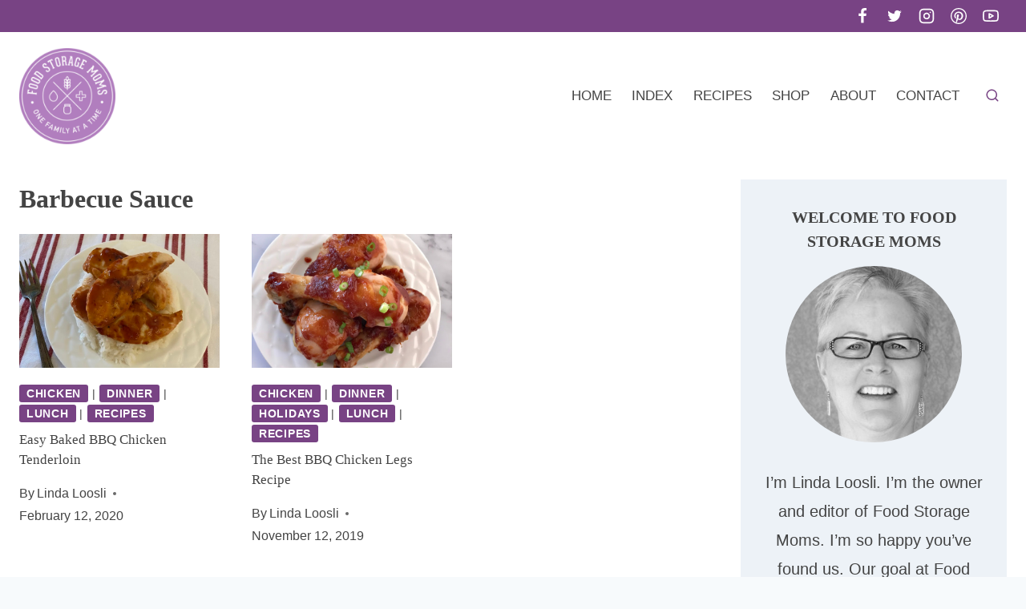

--- FILE ---
content_type: text/plain; charset=utf-8
request_url: https://ads.adthrive.com/http-api/cv2
body_size: 4198
content:
{"om":["00xy9mmz","013ofh5o","0929nj63","0av741zl","0g8i9uvz","0iyi1awv","0lknz05s","0p298ycs8g7","0sm4lr19","0u2988cmwjg","1","1011_302_57035139","1011_74_18364062","1011_74_18364134","10310289136970_567405989","10ua7afe","110_589496486609175705","11142692","11509227","1185:1610326628","1185:1610326728","11896988","12010080","12010088","12171164","12181250","124843_10","124844_24","124848_8","124853_8","12952196","12gfb8kp","1453468","1610326628","1610326726","1610326728","17_24080387","17_24104651","17_24104657","17_24766951","17_24767200","17_24794113","17_24794119","17_24794122","1891/84813","1891/84814","1891/85393","1bcw8xu7","1blmvu4v","1zx7wzcw","2132:45327624","2132:45327625","2249:650628516","2249:650628582","2249:698790653","2249:702898377","2307:0llgkye7","2307:21jubgnj","2307:2i8t2rx0","2307:3swzj6q3","2307:3v2n6fcp","2307:3xc8n4lf","2307:4etfwvf1","2307:4ticzzkv","2307:7uqs49qv","2307:8linfb0q","2307:8mhdyvu8","2307:8orkh93v","2307:9qentkjb","2307:a7w365s6","2307:a90208mb","2307:bpecuyjx","2307:c0mw623r","2307:c9os9ajg","2307:cuudl2xr","2307:g749lgab","2307:h9hxhm9h","2307:hfqgqvcv","2307:j0arc2ch","2307:ldsdwhka","2307:lmg9gkk9","2307:miij1rns","2307:na2pno8k","2307:nc19qhri","2307:nmuzeaa7","2307:nx0p7cuj","2307:o2s05iig","2307:p0odjzyt","2307:pi9dvb89","2307:plth4l1a","2307:po4st59x","2307:qis61fvi","2307:r0u09phz","2307:sz7mvm85","2307:t73gfjqn","2307:tdv4kmro","2307:u30fsj32","2307:uf5rmxyz","2307:v958nz4c","2307:wxfnrapl","2307:x7xpgcfc","2307:xc88kxs9","2307:z2zvrgyz","2307:zjn6yvkc","2340793","23t9uf9c","24080387","24080414","2409_15064_70_86082706","24598434","2540:3780066","25_52qaclee","25_cfnass1q","25_oz31jrd0","25_sqmqxvaf","25_utberk8n","25_yi6qlg3p","25_ztlksnbe","26210676","262592","2662_200562_8166427","2662_200562_8168483","2662_200562_8168520","2662_200562_8182931","2676:85402410","2676:85402412","2676:85690699","2676:86082706","2676:86690080","2676:86698023","2676:86698030","2676:86739704","2676:86739731","2715_9888_262592","29414696","2pu0gomp","2v4qwpp9","3018/28a4d545a403916a209a3e24052fa841","3018/4f6671ec8c02766988ccda15df140779","308_125204_13","33347569","3335_25247_700109379","33419362","33605623","34182009","3646_185414_T26335189","3646_185414_T26469746","3646_185414_T26469802","3658_104709_c9os9ajg","3658_104709_h9hxhm9h","3658_136236_x7xpgcfc","3658_138741_T26512525","3658_15032_3xc8n4lf","3658_155735_plth4l1a","3658_184142_T26068409","3658_203382_z2zvrgyz","3658_20625_c1hsjx06","3658_67113_sfg1qb1x","381513943572","38495746","3swzj6q3","3v2n6fcp","3xc8n4lf","409_216382","409_216388","409_220369","409_225980","409_226330","409_226331","409_226334","409_228055","409_228080","409_228367","409_228373","44023623","44629254","458901553568","45999649","46038653","46uk7yb6","47192068","47370256","47869802","481703827","48284550","485027845327","48514645","48700636","48700649","4941614","4941618","4947806","4972638","4etfwvf1","4fk9nxse","4qfdittb","4t298iczzkv","4ticzzkv","501425","51372410","51372434","51701738","526487395","53v6aquw","54335710","54505542","5504:203952","5510:cymho2zs","5510:u4atmpu4","5510:v0lu1wc1","557_409_216366","557_409_228055","558_93_4ticzzkv","558_93_jyqeveu5","55933513","56183609","56341213","5636:12023789","583652883178231326","59818357","59873208","59873222","59873223","5ia3jbdy","5iujftaz","60325468","60485583","618576351","618876699","619089559","61916211","61916225","61932920","61932925","61932933","61j1sj1b","62187798","6226508011","6226518747","6226527055","6226528609","6226533847","6226543715","627290883","627309156","627309159","627506662","628015148","628086965","628153053","628222860","628223277","628360579","628360582","628444259","628444349","628444433","628444439","628456382","628622163","628622172","628622178","628622241","628622244","628622250","628683371","628687043","628687157","628687460","628687463","628803013","628841673","629007394","629009180","629167998","629168001","629168010","629168565","629171196","629171202","629504449","630928655","63166899","6365_61796_742174851279","6365_61796_788913549806","636910768489","63barbg1","643476627005","6547_67916_3Bf00nSrWlVJfO0SgkSL","6547_67916_5gWrcXZ3T9TjHZc7OT0N","6547_67916_DUcoDLBbajOL3kvhpZDa","6547_67916_eJvIJrZupuEOOtY8zSdU","6547_67916_y90sBL2kvpUMat0PZbQv","680597458938","680_99480_700109377","680_99480_700109379","680_99480_700109383","680_99480_700109389","680_99480_700109391","680_99480_700109393","680_99480_700109399","684493019","694912939","697189873","697189965","697190072","697525781","697622320","697893422","698637285","698781610","6ejtrnf9","6lmy2lg0","6mrds7pc","700585277","702423494","704899852","705115233","705115263","705115332","705115442","705115523","705116521","705119942","706320056","709258002","709543906","70_86082998","7354_138543_79515090","74243_74_18268037","74243_74_18298313","74243_74_18364017","74243_74_18364062","74243_74_18364087","74243_74_18364134","74wv3qdx","75n5kuz7","794351836284","7969_149355_45327624","7969_149355_45563059","7969_149355_45999649","7cidgnzy","7eooener","7fc6xgyo","7qevw67b","7sf7w6kh","7siwzlwt","8160967","8168539","8172734","8181984","8193073","8193076","8193078","8193102","85690530","85987450","86082706","86698143","8968064","8b5u826e","8cq33uu4","8fx3vqhp","8h0jrkwl","8linfb0q","8mhdyvu8","8oadj1fy","8orkh93v","9057/0328842c8f1d017570ede5c97267f40d","9057/0da634e56b4dee1eb149a27fcef83898","9057/1ed2e1a3f7522e9d5b4d247b57ab0c7c","9057/211d1f0fa71d1a58cabee51f2180e38f","90_12952198","97_8193073","9855/af4ceed1df2e72a9c1d01fc10459a8a9","9krcxphu","9qentkjb","9yffr0hr","a3ts2hcp","a7w365s6","a8beztgq","af9kspoi","ajnkkyp6","b5idbd4d","b90cwbcd","bd5xg6f6","bpecuyjx","bsgbu9lt","bw5y4xkp","c0mw623r","c1hsjx06","c7z0h277","ce17a6ey","ciavbv3p","cr-1orr1qciubxe","cr-6ovjht2eu9vd","cr-6ovjht2eubxe","cr-98q1yh0tubqk","cr-Bitc7n_p9iw__vat__49i_k_6v6_h_jce2vj5h_ZUFnU4yjl","cr-aaqt0j2subwj","cr-aaqt0j8pubwj","cr-aav22g2tubwj","cr-aav22g3uubwj","cr-aaw20e2pubwj","cr-aawz3i2xubwj","cr-b311jhk4u9vd","cr-e6r1yj8qxeu","cr-f6puwm2yu7tf1","cr-f6puwm2yw7tf1","cr-g7ywwk7qvft","cr-l7yfou9qu9vd","cr-r5fqbsaru9vd","cr-w5suf4cpu9vd","cr223-f6puwm2yu7tf1","csa082xz","cymho2zs","d19msha1","d5za5k02","da4ry5vp","daw00eve","ddr52z0n","dsugp5th","e2c76his","eal0nev6","ecy21dds","efvt03on","ekflt78y","ey8vsnzk","f0u03q6w","f3h9fqou","g29thswx","g4iapksj","g749lgab","h1m1w12p","hffavbt7","hfqgqvcv","hpu5wpf9","hu52wf5i","i2aglcoy","i3k169kv","i90isgt0","ixnblmho","j1lywpow","j4r0agpc","jrqswq65","jsy1a3jk","jyqeveu5","jzqxffb2","k2xfz54q","k5lnzw20","kk5768bd","knoebx5v","kr0kykef","ksrdc5dk","l5x3df1q","ldsdwhka","ll77hviy","ltkghqf5","m9fitbpn","m9tz4e6u","mg96m6xw","miij1rns","mne39gsk","mon0muvv","muvxy961","n4mlvfy3","n8w0plts","na2pno8k","nx0p7cuj","o15rnfuc","o2s05iig","oj70mowv","pagvt0pd","pi9dvb89","piwneqqj","pl298th4l1a","plth4l1a","pm9dmfkk","pmtssbfz","pp6lh14f","pvgx7ymi","q42kdoya","qhj5cnew","qis61fvi","qrq3651p","qt09ii59","quk7w53j","rdutzfe8","rnvjtx7r","rp2988ds834","rqclf33d","rtxq1ut9","s4w0zwhd","s887ofe1","sdeo60cf","sfg1qb1x","ssnofwh5","t73gfjqn","t9sx46yx","tekzppaf","ti0s3bz3","u2x4z0j8","u4atmpu4","uhebin5g","ujl9wsn7","ut42112berk8n","v0lu1wc1","vdcb5d4i","vfnvolw4","vnc30v3n","vwg10e52","w15c67ad","wae6g102","wih2rdv3","wix9gxm5","wrjrnf4i","wu5qr81l","wvuhrb6o","wxfnrapl","x420t9me","xncaqh7c","xszg0ebh","xtxa8s2d","y141rtv6","y42ubkar","yi6qlg3p","z2zvrgyz","zaiy3lqy","zfexqyi5","zg3scue8","znl4u1zy","zqs7z6cq","zs3aw5p8","zw6jpag6","zwk242hn","zwzjgvpw","7979132","7979135"],"pmp":[],"adomains":["123notices.com","1md.org","about.bugmd.com","acelauncher.com","adameve.com","akusoli.com","allyspin.com","askanexpertonline.com","atomapplications.com","bassbet.com","betsson.gr","biz-zone.co","bizreach.jp","braverx.com","bubbleroom.se","bugmd.com","buydrcleanspray.com","byrna.com","capitaloneshopping.com","clarifion.com","combatironapparel.com","controlcase.com","convertwithwave.com","cotosen.com","countingmypennies.com","cratedb.com","croisieurope.be","cs.money","dallasnews.com","definition.org","derila-ergo.com","dhgate.com","dhs.gov","displate.com","easyprint.app","easyrecipefinder.co","ebook1g.peptidesciences.com","fabpop.net","familynow.club","filejomkt.run","fla-keys.com","folkaly.com","g123.jp","gameswaka.com","getbugmd.com","getconsumerchoice.com","getcubbie.com","gowavebrowser.co","gowdr.com","gransino.com","grosvenorcasinos.com","guard.io","hero-wars.com","holts.com","instantbuzz.net","itsmanual.com","jackpotcitycasino.com","justanswer.com","justanswer.es","la-date.com","lightinthebox.com","liverrenew.com","local.com","lovehoney.com","lulutox.com","lymphsystemsupport.com","manualsdirectory.org","meccabingo.com","medimops.de","mensdrivingforce.com","millioner.com","miniretornaveis.com","mobiplus.me","myiq.com","national-lottery.co.uk","naturalhealthreports.net","nbliver360.com","nikke-global.com","nordicspirit.co.uk","nuubu.com","onlinemanualspdf.co","original-play.com","outliermodel.com","paperela.com","paradisestays.site","parasiterelief.com","peta.org","photoshelter.com","plannedparenthood.org","playvod-za.com","printeasilyapp.com","printwithwave.com","profitor.com","quicklearnx.com","quickrecipehub.com","rakuten-sec.co.jp","rangeusa.com","refinancegold.com","robocat.com","royalcaribbean.com","saba.com.mx","shift.com","simple.life","spinbara.com","systeme.io","taboola.com","tackenberg.de","temu.com","tenfactorialrocks.com","theoceanac.com","topaipick.com","totaladblock.com","usconcealedcarry.com","vagisil.com","vegashero.com","vegogarden.com","veryfast.io","viewmanuals.com","viewrecipe.net","votervoice.net","vuse.com","wavebrowser.co","wavebrowserpro.com","weareplannedparenthood.org","xiaflex.com","yourchamilia.com"]}